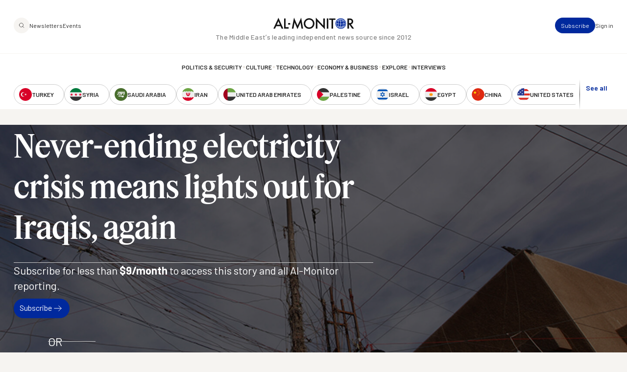

--- FILE ---
content_type: text/html; charset=UTF-8
request_url: https://www.al-monitor.com/originals/2015/07/iraq-electricity-crisis-power-outages-daily-need-economy.html
body_size: 16620
content:
<!DOCTYPE html>
<html lang="en" dir="ltr" prefix="og: https://ogp.me/ns#">
  <head>
    <meta charset="utf-8" />
<style>/* @see https://github.com/aFarkas/lazysizes#broken-image-symbol */.js img.lazyload:not([src]) { visibility: hidden; }/* @see https://github.com/aFarkas/lazysizes#automatically-setting-the-sizes-attribute */.js img.lazyloaded[data-sizes=auto] { display: block; width: 100%; }/* Transition effect. */.js .lazyload, .js .lazyloading { opacity: 0; }.js .lazyloaded { opacity: 1; -webkit-transition: opacity 2000ms; transition: opacity 2000ms; }</style>
<meta name="description" content="Power outages have become a commonplace happening in Iraq, where people now depend on more than one source to substitute for the government’s poor services." />
<link rel="canonical" href="https://www.al-monitor.com/originals/2015/07/iraq-electricity-crisis-power-outages-daily-need-economy.html" />
<link rel="icon" href="/themes/custom/alm/icons/favicon.ico" />
<link rel="mask-icon" href="/themes/custom/alm/icons/globe.svg" />
<link rel="icon" sizes="16x16" href="/themes/custom/alm/icons/apple-touch-icon-16x16.png" />
<link rel="icon" sizes="32x32" href="/themes/custom/alm/icons/apple-touch-icon-32x32.png" />
<link rel="icon" sizes="96x96" href="/themes/custom/alm/icons/apple-touch-icon-96x96.png" />
<link rel="icon" sizes="192x192" href="/themes/custom/alm/icons/apple-touch-icon-192x192.png" />
<link rel="apple-touch-icon" href="/themes/custom/alm/icons/apple-touch-icon-60x60.png" />
<link rel="apple-touch-icon" sizes="72x72" href="/themes/custom/alm/icons/apple-touch-icon-72x72.png" />
<link rel="apple-touch-icon" sizes="76x76" href="/themes/custom/alm/icons/apple-touch-icon-76x76.png" />
<link rel="apple-touch-icon" sizes="114x114" href="/themes/custom/alm/icons/apple-touch-icon-114x114.png" />
<link rel="apple-touch-icon" sizes="120x120" href="/themes/custom/alm/icons/apple-touch-icon-120x120.png" />
<link rel="apple-touch-icon" sizes="144x144" href="/themes/custom/alm/icons/apple-touch-icon-144x144.png" />
<link rel="apple-touch-icon" sizes="152x152" href="/themes/custom/alm/icons/apple-touch-icon-152x152.png" />
<link rel="apple-touch-icon" sizes="180x180" href="/themes/custom/alm/icons/apple-touch-icon-180x180.png" />
<link rel="apple-touch-icon-precomposed" href="/themes/custom/alm/icons/apple-touch-icon-57x57.png" />
<link rel="apple-touch-icon-precomposed" sizes="72x72" href="/themes/custom/alm/icons/apple-touch-icon-72x72.png" />
<link rel="apple-touch-icon-precomposed" sizes="76x76" href="/themes/custom/alm/icons/apple-touch-icon-76x76.png" />
<link rel="apple-touch-icon-precomposed" sizes="114x114" href="/themes/custom/alm/icons/apple-touch-icon-114x114.png" />
<link rel="apple-touch-icon-precomposed" sizes="120x120" href="/themes/custom/alm/icons/apple-touch-icon-120x120.png" />
<link rel="apple-touch-icon-precomposed" sizes="144x144" href="/themes/custom/alm/icons/apple-touch-icon-144x144.png" />
<link rel="apple-touch-icon-precomposed" sizes="152x152" href="/themes/custom/alm/icons/apple-touch-icon-152x152.png" />
<link rel="apple-touch-icon-precomposed" sizes="180x180" href="/themes/custom/alm/icons/apple-touch-icon-180x180.png" />
<meta property="og:site_name" content="AL-Monitor: The Middle Eastʼs leading independent news source since 2012" />
<meta property="og:type" content="article" />
<meta property="og:url" content="https://www.al-monitor.com/originals/2015/07/iraq-electricity-crisis-power-outages-daily-need-economy.html" />
<meta property="og:title" content="Never-ending electricity crisis means lights out for Iraqis, again" />
<meta property="og:description" content="Power outages have become a commonplace happening in Iraq, where people now depend on more than one source to substitute for the government’s poor services." />
<meta property="og:image" content="https://www.al-monitor.com/sites/default/files/styles/social_media_share/public/almpics/2015/07/RTR2V8E0.jpg/RTR2V8E0.jpg?h=f7822858&amp;itok=bGDbrzi9" />
<meta property="og:image:width" content="1200" />
<meta property="og:image:height" content="628" />
<meta property="og:image:alt" content="An electrician uses an Avometer to check wires connected to his local generator on a street in Baghdad, December 13, 2011. Iraq&#039;s financial system is slowly embracing the free market after years of tight control under Saddam; a fledging stock market is attracting foreign money while the banking and telecommunications industries are growing rapidly. But the national grid provides only a few hours of intermittent power a day, forcing Iraqis to live off noisy diesel-fueled generators. Picture taken December 13, 2011. To match Feature IRAQ-WITHDRAWAL/OIL REUTERS/Saad Shalash (IRAQ - Tags: ENERGY BUSINESS POLITICS) - RTR2V8E0" />
<meta name="twitter:card" content="summary_large_image" />
<meta name="twitter:title" content="Never-ending electricity crisis means lights out for Iraqis, again" />
<meta name="twitter:site" content="@AlMonitor" />
<meta name="twitter:description" content="Power outages have become a commonplace happening in Iraq, where people now depend on more than one source to substitute for the government’s poor services." />
<meta name="twitter:site:id" content="290061912" />
<meta name="twitter:image:alt" content="An electrician uses an Avometer to check wires connected to his local generator on a street in Baghdad, Dec. 13, 2011." />
<meta name="twitter:image" content="https://www.al-monitor.com/sites/default/files/styles/social_media_share/public/almpics/2015/07/RTR2V8E0.jpg/RTR2V8E0.jpg?h=f7822858&amp;itok=bGDbrzi9" />
<meta name="Generator" content="Drupal 10 (https://www.drupal.org)" />
<meta name="MobileOptimized" content="width" />
<meta name="HandheldFriendly" content="true" />
<meta name="viewport" content="width=device-width, initial-scale=1.0" />
<script type="application/ld+json">{
    "@context": "https://schema.org",
    "@graph": [
        {
            "@type": "NewsArticle",
            "headline": "Never-ending electricity crisis means lights out for Iraqis, again",
            "name": "Never-ending electricity crisis means lights out for Iraqis, again",
            "description": "Power outages have become a commonplace happening in Iraq, where people now depend on more than one source to substitute for the government’s poor services.",
            "image": {
                "@type": "ImageObject",
                "representativeOfPage": "True",
                "url": "https://www.al-monitor.com/sites/default/files/styles/social_media_share/public/almpics/2015/07/RTR2V8E0.jpg/RTR2V8E0.jpg?h=f7822858\u0026itok=bGDbrzi9",
                "width": "1200",
                "height": "628"
            },
            "datePublished": "2015-07-13T11:41:04-0400",
            "dateModified": "2021-03-02T11:24:24-0500",
            "isAccessibleForFree": "True",
            "author": {
                "@type": "Person",
                "@id": "https://www.al-monitor.com/authors/wassim-bassem.html",
                "name": "Wassim Bassem",
                "url": "https://www.al-monitor.com/authors/wassim-bassem.html",
                "logo": {
                    "@type": "ImageObject",
                    "representativeOfPage": "False",
                    "url": "https://www.al-monitor.com/themes/custom/alm/images/schema-logo.png",
                    "width": "412",
                    "height": "60"
                }
            },
            "publisher": {
                "@type": "Organization",
                "@id": "https://www.al-monitor.com/",
                "name": "AL-Monitor: The Middle Eastʼs leading independent news source since 2012",
                "url": "https://www.al-monitor.com/",
                "logo": {
                    "@type": "ImageObject",
                    "representativeOfPage": "False",
                    "url": "https://www.al-monitor.com/themes/custom/alm/images/schema-logo.png",
                    "width": "412",
                    "height": "60"
                }
            },
            "mainEntityOfPage": "https://www.al-monitor.com/"
        }
    ]
}</script>
<meta name="apple-itunes-app" content="app-id=6478243264" />
<link rel="alternate" hreflang="en" href="https://www.al-monitor.com/originals/2015/07/iraq-electricity-crisis-power-outages-daily-need-economy.html" />
<link rel="alternate" hreflang="ar" href="https://www.al-monitor.com/ar/contents/articles/originals/2015/07/iraq-electricity-crisis-power-outages-daily-need-economy.html" />

    <title>Never-ending electricity crisis means lights out for Iraqis, again - AL-Monitor: The Middle Eastʼs leading independent news source since 2012</title>
    <link rel="stylesheet" media="all" href="/sites/default/files/css/css_s_BipbQhPu1lUUt0o3z6w6pyOD0P4e-PYGa3C8LZW1Q.css?delta=0&amp;language=en&amp;theme=alm&amp;include=eJw9jEEOwzAIBD9kmSdZOMYRDTEV0Db-fd0echnNaqRFOaHrCE-4bBetKKlSBFmh66lOrXSWNR12GmQrbwc1DrWC26bWWAfclrutNxotdcEdfsjC4yj4wCv59KATKjqlUPTgPkG4GtpMb6aPw5_51PYS-gLgKz1A" />
<link rel="stylesheet" media="all" href="https://fonts.googleapis.com/css2?family=Barlow:ital,wght@0,400;0,500;0,600;0,700;1,400;1,500;1,600;1,700&amp;display=fallback" />
<link rel="stylesheet" media="all" href="/sites/default/files/css/css_qeSbe1IIDOVMeEi_WNzTV5JsQXMOoCmxcSRPKhksz0I.css?delta=2&amp;language=en&amp;theme=alm&amp;include=eJw9jEEOwzAIBD9kmSdZOMYRDTEV0Db-fd0echnNaqRFOaHrCE-4bBetKKlSBFmh66lOrXSWNR12GmQrbwc1DrWC26bWWAfclrutNxotdcEdfsjC4yj4wCv59KATKjqlUPTgPkG4GtpMb6aPw5_51PYS-gLgKz1A" />

    
    <!-- Google Tag Manager -->
    <script>(function(w,d,s,l,i){w[l]=w[l]||[];w[l].push({'gtm.start':
    new Date().getTime(),event:'gtm.js'});var f=d.getElementsByTagName(s)[0],
    j=d.createElement(s),dl=l!='dataLayer'?'&l='+l:'';j.async=true;j.src=
    'https://www.googletagmanager.com/gtm.js?id='+i+dl;f.parentNode.insertBefore(j,f);
    })(window,document,'script','dataLayer','GTM-PNJ4B4R');</script>
    <!-- End Google Tag Manager -->

    <script type="text/javascript" async>function r(e){/in/.test(document.readyState)?setTimeout("r("+e+")",9):e()}function callback(e){console.log("reply",e)}r(function(){var e=new XMLHttpRequest;e.onreadystatechange=function(){4==e.readyState&&200==e.status&&callback(e.responseText)};var t=window.location.href;e.open("POST","https://ipapi.optiryte.com/api/IP?Token=YOUR_TRACKING_CODE",!0),e.setRequestHeader("content-type","application/x-www-form-urlencoded"),e.send(t)});</script>

    <!-- Facebook Pixel Code -->
    <script>
    !function(f,b,e,v,n,t,s)
    {if(f.fbq)return;n=f.fbq=function(){n.callMethod?
    n.callMethod.apply(n,arguments):n.queue.push(arguments)};
    if(!f._fbq)f._fbq=n;n.push=n;n.loaded=!0;n.version='2.0';
    n.queue=[];t=b.createElement(e);t.async=!0;
    t.src=v;s=b.getElementsByTagName(e)[0];
    s.parentNode.insertBefore(t,s)}(window,document,'script','https://connect.facebook.net/en_US/fbevents.js');
    fbq('init', '966621336700630');
    fbq('track', 'PageView');
    // Circlebrain
    fbq('init', '1569525037283060');
    fbq('track', 'PageView');
    </script>
    <!-- End Facebook Pixel Code -->

    <!-- Twitter universal website tag code -->
    <script>
    !function(e,t,n,s,u,a){e.twq||(s=e.twq=function(){s.exe?s.exe.apply(s,arguments):s.queue.push(arguments);
    },s.version='1.1',s.queue=[],u=t.createElement(n),u.async=!0,u.src='//static.ads-twitter.com/uwt.js',
    a=t.getElementsByTagName(n)[0],a.parentNode.insertBefore(u,a))}(window,document,'script');
    // Insert Twitter Pixel ID and Standard Event data below
    twq('init','nxhis');
    twq('track','PageView');
    </script>
    <!-- End Twitter universal website tag code -->
    <!-- Hotjar Tracking Code for Al Monitor via Cerebral -->
    <script>
      (function(h,o,t,j,a,r){
        h.hj=h.hj||function(){(h.hj.q=h.hj.q||[]).push(arguments)};
        h._hjSettings={hjid:6399446,hjsv:6};
        a=o.getElementsByTagName('head')[0];
        r=o.createElement('script');r.async=1;
        r.src=t+h._hjSettings.hjid+j+h._hjSettings.hjsv;
        a.appendChild(r);
      })(window,document,'https://static.hotjar.com/c/hotjar-','.js?sv=');
    </script>
  </head>
  <body class="alias--originals-2015-07-iraq-electricity-crisis-power-outages-daily-need-economyhtml nodetype--article logged-out fixed-header">
    <!-- Google Tag Manager (noscript) -->
    <noscript><iframe src="https://www.googletagmanager.com/ns.html?id=GTM-PNJ4B4R"
    height="0" width="0" style="display:none;visibility:hidden"></iframe></noscript>
    <!-- End Google Tag Manager (noscript) -->

    <!-- Facebook Pixel Code -->
    <noscript><img height="1" width="1"  src="https://www.facebook.com/tr?id=966621336700630&ev=PageView&noscript=1"/></noscript>
    <!-- Facebook Pixel Code -->

    <!-- Circlebrain Facebook Pixel Code -->
    <noscript><img height="1" width="1" style="display:none"
    src="https://www.facebook.com/tr?id=1569525037283060&ev=PageView&noscript=1"
    /></noscript>

        <a href="#main-content" class="visually-hidden focusable">
      Skip to main content
    </a>
    
      <div class="dialog-off-canvas-main-canvas" data-off-canvas-main-canvas>
    



<div  class="layout-container" data-overlay-visible="false">
  <div class="alm-overlay"></div>
            

<header id="header"  class="header header--fixed">
  <div  class="header__inner">

    <div  class="header__primary">
      <div  class="header__primary_content">
        <div  class="header__search_nav">
                      <a href="#" id="toggle-expand" class="toggle-expand">

                

<svg  class="toggle-expand__icon"

  
  
  >
      <use xlink:href="/themes/custom/alm/dist/icons.svg?v1.7#discover"></use>
</svg>

                

<svg  class="toggle-expand-dark__icon"

  
  
  >
      <use xlink:href="/themes/custom/alm/dist/icons.svg?v1.7#discover-dark"></use>
</svg>
            </a>
            <div  class="header__search_links">
              <a href="/explore" class="button--tertiary explore-search" title="Search and explore Al-Monitor">
                <span class="icon">
                  <img class="default" src= "/themes/custom/alm/images/icons/magnifiying-glass.svg" aria-hidden="true" alt="search icon"/>
                  <img class="on-hover u-display--none" src= "/themes/custom/alm/images/icons/magnifiying-glass-white.svg" aria-hidden="true" alt="search icon"/>
                </span>
              </a>
              <a href="/newsletter/subscribe" class="button button--bare button--xsmall">Newsletters</a>
              <a href="/events" class="button button--bare button--xsmall">Events</a>
            </div>
                  </div>
        <div  class="header__branding">
                      

<a
   class="logo-link"
    href="/"
>
      

  
<img
   class="logo__image"
      src="/themes/custom/alm/images/logo.svg"
      alt="Logo"
    />
    

  
<img
   class="logo_dark__image"
      src="/themes/custom/alm/images/logo-dark.svg"
      alt="Logo"
    />
  </a>
                  </div>

        <div  class="header__user_tools">

                      <div  class="header__user_tools_links">
                

<div class="user-menu--container">
  



    
                          
    

  
<ul  class="user-menu" id="user-menu">
              



<li  class="item">
                <a href="/pro/subscribe" class="user-menu__link button button--primary button--xsmall" data-drupal-link-system-path="pro/subscribe">Subscribe</a>
          </li>
            



<li  class="item">
                <a href="/user/login?current=/originals/2015/07/iraq-electricity-crisis-power-outages-daily-need-economy.html" class="user-menu__link button button--bare button--xsmall" data-drupal-link-system-path="user/login">Sign in</a>
          </li>
      </ul>
  
</div>

            </div>
                  </div>
      </div>
    </div>

    <div  class="header__middle">
      <div  class="header__middle_content">
                  
<h5  class="h5 h5--site-slogan">
      The Middle Eastʼs leading independent news source since 2012
  </h5>
              </div>
    </div>

    <div  class="header__secondary">
      <div  class="header__menu">
          



<div  class="auxiliary-menu auxiliary-menu--header auxiliary-menu--before">
      <button class="button button--bare button--close">
      

<svg  class="icon"

  
  
  >
      <use xlink:href="/themes/custom/alm/dist/icons.svg?v1.7#close"></use>
</svg>
      <span class="visually-hidden">Close Menu</span>
    </button>
    <div  data-bef-auto-submit-full-form="" data-bef-auto-submit="" data-bef-auto-submit-delay="500" data-bef-auto-submit-minimum-length="3" data-drupal-selector="views-exposed-form-search-page-1" class="block views-exposed-form bef-exposed-form">
  
      <h2 class="h2">Search</h2>
    
      <form action="/search" method="get" id="views-exposed-form-search-page-1" accept-charset="UTF-8">
  <div  action="/search" method="get" id="views-exposed-form-search-page-1" accept-charset="UTF-8" class="placeholder-icon">
    <svg width="33" height="33" viewBox="0 0 33 33" fill="none" xmlns="http://www.w3.org/2000/svg">
  <path d="M26.3402 25.7728L21.3402 20.7728M7.00684 14.7728C7.00684 10.1704 10.7378 6.43945 15.3402 6.43945C19.9425 6.43945 23.6735 10.1704 23.6735 14.7728C23.6735 19.3752 19.9425 23.1061 15.3402 23.1061C10.7378 23.1061 7.00684 19.3752 7.00684 14.7728Z" stroke="#242424" stroke-width="1.5" stroke-linecap="round" stroke-linejoin="round"/>
</svg>
  </div>
  <div class="js-form-item form-item">
      
        <input placeholder="Keywords, topics and authors" data-drupal-selector="edit-text" type="text" id="edit-text" name="text" value="" size="30" maxlength="128" class="form-text form-item__textfield" />

        </div>
<div data-drupal-selector="edit-actions" class="form-actions js-form-wrapper form-wrapper" id="edit-actions--2">
<button data-bef-auto-submit-click="" class="js-hide button js-form-submit form-submit search-submit-button button--imaged input-button-converted" data-drupal-selector="edit-submit-search" type="submit" id="edit-submit-search" value="Search">
  <span class="icon"><?xml version="1.0" encoding="UTF-8"?>
<svg id="Layer_1" data-name="Layer 1" xmlns="http://www.w3.org/2000/svg" version="1.1" viewBox="0 0 33 33">
  <defs>
    <style>
      .cls-1 {
        fill: none;
        stroke: #fff;
        stroke-linecap: round;
        stroke-linejoin: round;
        stroke-width: 1.5px;
      }
    </style>
  </defs>
  <path class="cls-1" d="M26.3,25.8l-5-5M7,14.8c0-4.6,3.7-8.3,8.3-8.3s8.3,3.7,8.3,8.3-3.7,8.3-8.3,8.3-8.3-3.7-8.3-8.3Z"/>
</svg></span>
  <span class="text u-visually-hidden"> Search </span>
</button>
</div>


</form>

  </div>

  </div>
  
<nav role="navigation" aria-labelledby="block-alm-main-menu-menu" id="block-alm-main-menu">
            
  <h2 class="visually-hidden" id="block-alm-main-menu-menu">Main navigation</h2>
  

        

<nav>
  <div id="main-nav" class="main-nav">
    <div class="main-nav--newsletters">
      <a href="/newsletter/subscribe"><img src="/themes/custom/alm/images/newsletters.png" alt="Newsletters" /></a>
    </div>
    



    
                          
    


<ul  class="main-menu">
              



<li  class="item">
                <a href="/politics-security" class="main-menu__link " data-drupal-link-system-path="taxonomy/term/8960">Politics &amp; Security</a>
          </li>
  
<li  class="item item--separator">
        

<svg  class="icon"

  
  
  >
      <use xlink:href="/themes/custom/alm/dist/icons.svg?v1.7#menu-separator"></use>
</svg>
    </li>
            



<li  class="item">
                <a href="/culture" class="main-menu__link " data-drupal-link-system-path="taxonomy/term/8961">Culture</a>
          </li>
  
<li  class="item item--separator">
        

<svg  class="icon"

  
  
  >
      <use xlink:href="/themes/custom/alm/dist/icons.svg?v1.7#menu-separator"></use>
</svg>
    </li>
            



<li  class="item">
                <a href="/technology" class="main-menu__link " data-drupal-link-system-path="taxonomy/term/8962">Technology</a>
          </li>
  
<li  class="item item--separator">
        

<svg  class="icon"

  
  
  >
      <use xlink:href="/themes/custom/alm/dist/icons.svg?v1.7#menu-separator"></use>
</svg>
    </li>
            



<li  class="item">
                <a href="/economy-business" class="main-menu__link " data-drupal-link-system-path="taxonomy/term/8963">Economy &amp; Business</a>
          </li>
  
<li  class="item item--separator">
        

<svg  class="icon"

  
  
  >
      <use xlink:href="/themes/custom/alm/dist/icons.svg?v1.7#menu-separator"></use>
</svg>
    </li>
            



<li  class="item">
                <a href="/explore" class="main-menu__link " data-drupal-link-system-path="explore">Explore</a>
          </li>
  
<li  class="item item--separator">
        

<svg  class="icon"

  
  
  >
      <use xlink:href="/themes/custom/alm/dist/icons.svg?v1.7#menu-separator"></use>
</svg>
    </li>
            



<li  class="item">
                <a href="/interviews" class="main-menu__link " data-drupal-link-system-path="interviews">Interviews</a>
          </li>
  
<li  class="item item--separator">
        

<svg  class="icon"

  
  
  >
      <use xlink:href="/themes/custom/alm/dist/icons.svg?v1.7#menu-separator"></use>
</svg>
    </li>
            



<li  class="item">
                <a href="/explore" class="main-menu__link " data-drupal-link-system-path="explore">Explore</a>
          </li>
  
<li  class="item item--separator">
        

<svg  class="icon"

  
  
  >
      <use xlink:href="/themes/custom/alm/dist/icons.svg?v1.7#menu-separator"></use>
</svg>
    </li>
            



<li  class="item">
                <a href="/events" class="main-menu__link " data-drupal-link-system-path="events">Events</a>
          </li>
  
<li  class="item item--separator">
        

<svg  class="icon"

  
  
  >
      <use xlink:href="/themes/custom/alm/dist/icons.svg?v1.7#menu-separator"></use>
</svg>
    </li>
            



<li  class="item">
                <a href="/authors" class="main-menu__link " data-drupal-link-system-path="authors">Journalists</a>
          </li>
      </ul>
  
  </div>
</nav>

  </nav>
<nav role="navigation" aria-labelledby="block-alm-secondarynavigation-menu" id="block-alm-secondarynavigation">
            
  <h2 class="visually-hidden" id="block-alm-secondarynavigation-menu">Secondary Navigation</h2>
  

        

<nav class="secondary-nav__wrapper" data-with-expander="true">
  <div id="secondary-nav" class="secondary-nav">
    



    
                          
    


<ul  class="secondary-menu">
              



<li  class="item">
                    

  
<a
   class="country country--with-icon"
    href="/turkey"
>
            

<svg  class="icon icon--country"

  
  
  >
      <use xlink:href="/themes/custom/alm/dist/icons.svg?v1.7#turkey"></use>
</svg>
  
      <div class="country--name">Turkey</div>
    </a>
          </li>
            



<li  class="item">
                    

  
<a
   class="country country--with-icon"
    href="/syria"
>
            

<svg  class="icon icon--country"

  
  
  >
      <use xlink:href="/themes/custom/alm/dist/icons.svg?v1.7#syria"></use>
</svg>
  
      <div class="country--name">Syria</div>
    </a>
          </li>
            



<li  class="item">
                    

  
<a
   class="country country--with-icon"
    href="/saudi-arabia"
>
            

<svg  class="icon icon--country"

  
  
  >
      <use xlink:href="/themes/custom/alm/dist/icons.svg?v1.7#saudi-arabia"></use>
</svg>
  
      <div class="country--name">Saudi Arabia</div>
    </a>
          </li>
            



<li  class="item">
                    

  
<a
   class="country country--with-icon"
    href="/iran"
>
            

<svg  class="icon icon--country"

  
  
  >
      <use xlink:href="/themes/custom/alm/dist/icons.svg?v1.7#iran"></use>
</svg>
  
      <div class="country--name">Iran</div>
    </a>
          </li>
            



<li  class="item">
                    

  
<a
   class="country country--with-icon"
    href="/united-arab-emirates"
>
            

<svg  class="icon icon--country"

  
  
  >
      <use xlink:href="/themes/custom/alm/dist/icons.svg?v1.7#united-arab-emirates"></use>
</svg>
  
      <div class="country--name">United Arab Emirates</div>
    </a>
          </li>
            



<li  class="item">
                    

  
<a
   class="country country--with-icon"
    href="/palestine"
>
            

<svg  class="icon icon--country"

  
  
  >
      <use xlink:href="/themes/custom/alm/dist/icons.svg?v1.7#palestine"></use>
</svg>
  
      <div class="country--name">Palestine</div>
    </a>
          </li>
            



<li  class="item">
                    

  
<a
   class="country country--with-icon"
    href="/israel"
>
            

<svg  class="icon icon--country"

  
  
  >
      <use xlink:href="/themes/custom/alm/dist/icons.svg?v1.7#israel"></use>
</svg>
  
      <div class="country--name">Israel</div>
    </a>
          </li>
            



<li  class="item">
                    

  
<a
   class="country country--with-icon"
    href="/egypt"
>
            

<svg  class="icon icon--country"

  
  
  >
      <use xlink:href="/themes/custom/alm/dist/icons.svg?v1.7#egypt"></use>
</svg>
  
      <div class="country--name">Egypt</div>
    </a>
          </li>
            



<li  class="item">
                    

  
<a
   class="country country--with-icon"
    href="/china"
>
            

<svg  class="icon icon--country"

  
  
  >
      <use xlink:href="/themes/custom/alm/dist/icons.svg?v1.7#china"></use>
</svg>
  
      <div class="country--name">China</div>
    </a>
          </li>
            



<li  class="item">
                    

  
<a
   class="country country--with-icon"
    href="/united-states"
>
            

<svg  class="icon icon--country"

  
  
  >
      <use xlink:href="/themes/custom/alm/dist/icons.svg?v1.7#united-states"></use>
</svg>
  
      <div class="country--name">United States</div>
    </a>
          </li>
            



<li  class="item">
                    

  
<a
   class="country country--with-icon"
    href="/russia"
>
            

<svg  class="icon icon--country"

  
  
  >
      <use xlink:href="/themes/custom/alm/dist/icons.svg?v1.7#russia"></use>
</svg>
  
      <div class="country--name">Russia</div>
    </a>
          </li>
            



<li  class="item">
                    

  
<a
   class="country country--with-icon"
    href="/qatar"
>
            

<svg  class="icon icon--country"

  
  
  >
      <use xlink:href="/themes/custom/alm/dist/icons.svg?v1.7#qatar"></use>
</svg>
  
      <div class="country--name">Qatar</div>
    </a>
          </li>
            



<li  class="item">
                    

  
<a
   class="country country--with-icon"
    href="/lebanon"
>
            

<svg  class="icon icon--country"

  
  
  >
      <use xlink:href="/themes/custom/alm/dist/icons.svg?v1.7#lebanon"></use>
</svg>
  
      <div class="country--name">Lebanon</div>
    </a>
          </li>
            



<li  class="item">
                    

  
<a
   class="country country--with-icon"
    href="/oman"
>
            

<svg  class="icon icon--country"

  
  
  >
      <use xlink:href="/themes/custom/alm/dist/icons.svg?v1.7#oman"></use>
</svg>
  
      <div class="country--name">Oman</div>
    </a>
          </li>
            



<li  class="item">
                    

  
<a
   class="country country--with-icon"
    href="/iraq"
>
            

<svg  class="icon icon--country"

  
  
  >
      <use xlink:href="/themes/custom/alm/dist/icons.svg?v1.7#iraq"></use>
</svg>
  
      <div class="country--name">Iraq</div>
    </a>
          </li>
            



<li  class="item">
                    

  
<a
   class="country country--with-icon"
    href="/jordan"
>
            

<svg  class="icon icon--country"

  
  
  >
      <use xlink:href="/themes/custom/alm/dist/icons.svg?v1.7#jordan"></use>
</svg>
  
      <div class="country--name">Jordan</div>
    </a>
          </li>
            



<li  class="item">
                    

  
<a
   class="country country--with-icon"
    href="/algeria"
>
            

<svg  class="icon icon--country"

  
  
  >
      <use xlink:href="/themes/custom/alm/dist/icons.svg?v1.7#algeria"></use>
</svg>
  
      <div class="country--name">Algeria</div>
    </a>
          </li>
            



<li  class="item">
                    

  
<a
   class="country country--with-icon"
    href="/bahrain"
>
            

<svg  class="icon icon--country"

  
  
  >
      <use xlink:href="/themes/custom/alm/dist/icons.svg?v1.7#bahrain"></use>
</svg>
  
      <div class="country--name">Bahrain</div>
    </a>
          </li>
            



<li  class="item">
                    

  
<a
   class="country country--with-icon"
    href="/kuwait"
>
            

<svg  class="icon icon--country"

  
  
  >
      <use xlink:href="/themes/custom/alm/dist/icons.svg?v1.7#kuwait"></use>
</svg>
  
      <div class="country--name">Kuwait</div>
    </a>
          </li>
            



<li  class="item">
                    

  
<a
   class="country country--with-icon"
    href="/libya"
>
            

<svg  class="icon icon--country"

  
  
  >
      <use xlink:href="/themes/custom/alm/dist/icons.svg?v1.7#libya"></use>
</svg>
  
      <div class="country--name">Libya</div>
    </a>
          </li>
            



<li  class="item">
                    

  
<a
   class="country country--with-icon"
    href="/morocco"
>
            

<svg  class="icon icon--country"

  
  
  >
      <use xlink:href="/themes/custom/alm/dist/icons.svg?v1.7#morocco"></use>
</svg>
  
      <div class="country--name">Morocco</div>
    </a>
          </li>
            



<li  class="item">
                    

  
<a
   class="country country--with-icon"
    href="/sudan"
>
            

<svg  class="icon icon--country"

  
  
  >
      <use xlink:href="/themes/custom/alm/dist/icons.svg?v1.7#sudan"></use>
</svg>
  
      <div class="country--name">Sudan</div>
    </a>
          </li>
            



<li  class="item">
                    

  
<a
   class="country country--with-icon"
    href="/tunisia"
>
            

<svg  class="icon icon--country"

  
  
  >
      <use xlink:href="/themes/custom/alm/dist/icons.svg?v1.7#tunisia"></use>
</svg>
  
      <div class="country--name">Tunisia</div>
    </a>
          </li>
            



<li  class="item">
                    

  
<a
   class="country country--with-icon"
    href="/yemen"
>
            

<svg  class="icon icon--country"

  
  
  >
      <use xlink:href="/themes/custom/alm/dist/icons.svg?v1.7#yemen"></use>
</svg>
  
      <div class="country--name">Yemen</div>
    </a>
          </li>
            



<li  class="item">
                    

  
<a
   class="country country--with-icon"
    href="/somalia"
>
            

<svg  class="icon icon--country"

  
  
  >
      <use xlink:href="/themes/custom/alm/dist/icons.svg?v1.7#somalia"></use>
</svg>
  
      <div class="country--name">Somalia</div>
    </a>
          </li>
      </ul>
  
  </div>
      <div class="expander">
      <button class="expander__button button button--alt button--border-thin button--small u-font-weight--semiBold" aria-expanded="false" aria-controls="secondary-nav" aria-label="show all acountries">
        See all
      </button>
    </div>
  </nav>

  </nav>

      </div>
    </div>

  </div>
</header>

            
    
    
    <div  class="main">
    <a id="main-content" tabindex="-1"></a>        <main role="main"  class="main-content">
            <div>
    <div  id="block-alm-content" class="block">
  
    
      





<article  class="node node--view-mode-full node--type-article node--full-page-paywall" data-entitled='false' data-paywalled='true'>
          <div  class="node__preview node__preview--header">
    <div  class="node__hero">
          
<figure
   class="figure"
>
              
            <div class="field field--name-field-image field--type-entity-reference field--label-hidden field__item"><div class="media media--type-image media--view-mode-article-hero">
  
      
            <div>  

  
<picture
   loading="lazy" data-lazy="1 article_hero_medium 17358" width="1280" height="720" class="image"
>
          <!--[if IE 9]><video style="display: none;"><![endif]-->
          <source srcset="/sites/default/files/styles/article_hero_large/public/almpics/2015/07/RTR2V8E0.jpg/RTR2V8E0.jpg?h=f7822858&amp;itok=AlaHpkL2 1x" media="all and (min-width: 1280px)" type="image/jpeg" width="1440" height="810"/>
          <source srcset="/sites/default/files/styles/article_hero_medium/public/almpics/2015/07/RTR2V8E0.jpg/RTR2V8E0.jpg?h=f7822858&amp;itok=Rbc61LTR 1x" media="all and (min-width: 720px)" type="image/jpeg" width="1280" height="720"/>
          <source srcset="/sites/default/files/styles/article_hero_small/public/almpics/2015/07/RTR2V8E0.jpg/RTR2V8E0.jpg?h=f7822858&amp;itok=y3LF7olC 1x" media="all and (max-width: 719px)" type="image/jpeg" width="720" height="405"/>
        <!--[if IE 9]></video><![endif]-->
      
<img
   class="image"
      src="/sites/default/files/styles/article_hero_medium/public/almpics/2015/07/RTR2V8E0.jpg/RTR2V8E0.jpg?h=f7822858&amp;itok=Rbc61LTR"
      alt="An electrician uses an Avometer to check wires connected to his local generator on a street in Baghdad, December 13, 2011. Iraq&#039;s financial system is slowly embracing the free market after years of tight control under Saddam; a fledging stock market is attracting foreign money while the banking and telecommunications industries are growing rapidly. But the national grid provides only a few hours of intermittent power a day, forcing Iraqis to live off noisy diesel-fueled generators. Picture taken December 13"
        title="IRAQ-WITHDRAWAL/OIL"
  />
</picture>

</div>
      
  </div>
</div>
      
        
        
  </figure>
    
      </div>
    <div  class="node__content">
      <div  class="node__header">
        
        
<h1  class="heading">
      <span>Never-ending electricity crisis means lights out for Iraqis, again</span>

  </h1>
        
      </div>
      <div  class="node__paywall-cta">
                              <h2 class='heading section-title--l u-font-weight--normal'>Subscribe for less than <span class="u-font-weight--bold">$9/month</span> to access this story and all Al-Monitor reporting.</h2>
                          <div class="subscribe-btn">
                <a class='button' href='/subscribe'>Subscribe <img src="/themes/custom/alm/images/icons/arrow-right.svg" alt=""/></a>
              </div>
                                      <p class="u-with-hr-spacer-double-sided body--l u-font-family--sans">OR</p>
              <p class='body--m'>Create an account for a <strong>7-day trial</strong> to access this article and all of AL-Monitor.</p>

                              <form class="pro-subscribe-email-form" data-drupal-selector="pro-subscribe-email-form" action="/originals/2015/07/iraq-electricity-crisis-power-outages-daily-need-economy.html" method="post" id="pro-subscribe-email-form" accept-charset="UTF-8">
  <div class="js-form-item form-item">
        <input placeholder="Enter your email" class="form-item__textfield--transparent form-email form-item__textfield" data-drupal-selector="edit-email" type="email" id="edit-email" name="email" value="" size="60" maxlength="254" />

        </div>
<input class="button--secondary button--border-thin button js-form-submit form-submit form-item__textfield" data-drupal-selector="edit-submit" type="submit" id="edit-submit" name="op" value="Continue" />
<input autocomplete="off" data-drupal-selector="form-upr4ogdy5f5w6hoosxgnq-hwsu9fefq39tj1quthqno" type="hidden" name="form_build_id" value="form-UPR4ogDY5F5W6hoOSxGnq_hwSu9FEfQ39Tj1QUthqno" class="form-item__textfield" />
<input data-drupal-selector="edit-pro-subscribe-email-form" type="hidden" name="form_id" value="pro_subscribe_email_form" class="form-item__textfield" />

</form>

                            <small class="u-font-family--sans">By entering your email, you agree to receive ALM's daily newsletter and occasional marketing messages.</small>
                                  

          
                        </div>
    </div>
  </div>
</article>

  





  
    <section   class="section section--in-house-reasons section--full-width">
    <div  class="section--content section--content--full-width">
          <div  class="in-house-reasons__why-alm">
        

<div  class="split-50-50 split-50-50--in-house-reasons split-50-50--show-divider u-border--sm">
    <div  class="split-50-50__region split-50-50__region--first">
                <div  class="split-50-50__ctaSubscribe">
              <div  class="split-50-50__heading">
                
<h2  class="heading h3">
      Why AL-Monitor?
  </h2>
              </div>
              <div  class="split-50-50__ctaBody">
                
<p  class="split-50-50__paragraph body--l">
      AL-Monitor is an award-winning media outlet covering the Middle East, valued for its independence, diversity and analysis. It is read widely by US, international and Middle East decision makers at the highest levels, as well as by media, thought and business leaders and academia.
  </p>
              </div>
            </div>
            </div>

          
    <div  class="split-50-50__region split-50-50__region--second">
                <div  class="in-house-reasons__logos">
              

<div  class="logoBanner">
        <div  class="logoBanner__heading">
      
<h3  class="heading h6">
      Read by
  </h3>
    </div>
  
    <div  class="logoBanner__logos">
          
<img
   class="image"
      src="/themes/custom/alm/images/logo-third-party/logo-white-house.svg"
      alt="White House logo"
    />
          
<img
   class="image"
      src="/themes/custom/alm/images/logo-third-party/logo-eu.svg"
      alt="European Union logo"
    />
          
<img
   class="image"
      src="/themes/custom/alm/images/logo-third-party/logo-un.svg"
      alt="United Nations logo"
    />
          
<img
   class="image"
      src="/themes/custom/alm/images/logo-third-party/logo-nato.svg"
      alt="NATO logo"
    />
          
<img
   class="image"
      src="/themes/custom/alm/images/logo-third-party/logo-fco.svg"
      alt="Foreign &amp; Commonwealth Office logo"
    />
          
<img
   class="image"
      src="/themes/custom/alm/images/logo-third-party/logo-world-bank.svg"
      alt="World Bank logo"
    />
          
<img
   class="image"
      src="/themes/custom/alm/images/logo-third-party/logo-harvard.svg"
      alt="Harvard University logo"
    />
          
<img
   class="image"
      src="/themes/custom/alm/images/logo-third-party/logo-cfr.svg"
      alt="Council for Foreign Relations logo"
    />
      </div>
</div>
            </div>
            </div>
</div>
      </div>

      <div  class="in-house-reasons__values">
                  
<div  class="card card--default card--simple">
        <div  class="card__content card__content--top">
                  <div  class="card__image">
          

  
<picture
   class="image"
>
      
<img
   class="image"
      src="/themes/custom/alm/images/icons/message-phone.svg"
      alt="message icon"
    />
</picture>
        </div>
          </div>
  
        <div  class="card__content card__content--bottom">
                         <div  class="card__heading">
            
            
<h3  class="heading h4">
      Live news &amp; notifications
  </h3>
            
          </div>
      
                    Follow over 100 expert journalists based across the region and get notified in real time of breaking stories and exclusives. *Expanded coverage on Energy & Defense sectors.
          </div>
  </div>
                  
<div  class="card card--default card--simple">
        <div  class="card__content card__content--top">
                  <div  class="card__image">
          

  
<picture
   class="image"
>
      
<img
   class="image"
      src="/themes/custom/alm/images/icons/message-phone.svg"
      alt="message icon"
    />
</picture>
        </div>
          </div>
  
        <div  class="card__content card__content--bottom">
                         <div  class="card__heading">
            
            
<h3  class="heading h4">
      Premier analysis of the Middle East
  </h3>
            
          </div>
      
                    Access the sharpest and most diverse regional minds giving you all the angles on regional trends.
          </div>
  </div>
                  
<div  class="card card--default card--simple">
        <div  class="card__content card__content--top">
                  <div  class="card__image">
          

  
<picture
   class="image"
>
      
<img
   class="image"
      src="/themes/custom/alm/images/icons/message-phone.svg"
      alt="message icon"
    />
</picture>
        </div>
          </div>
  
        <div  class="card__content card__content--bottom">
                         <div  class="card__heading">
            
            
<h3  class="heading h4">
      Live events &amp; video
  </h3>
            
          </div>
      
                    Priority access to roundtables, summits and other events alongside ALM's global community of regional influencers.
          </div>
  </div>
                  
<div  class="card card--default card--simple">
        <div  class="card__content card__content--top">
                  <div  class="card__image">
          

  
<picture
   class="image"
>
      
<img
   class="image"
      src="/themes/custom/alm/images/icons/message-phone.svg"
      alt="message icon"
    />
</picture>
        </div>
          </div>
  
        <div  class="card__content card__content--bottom">
                         <div  class="card__heading">
            
            
<h3  class="heading h4">
      Specialized Newsletters
  </h3>
            
          </div>
      
                    Get timely reporting on key countries and sectors with up to 10 daily and weekly newsletters straight to your inbox.
          </div>
  </div>
                  
<div  class="card card--default card--simple">
        <div  class="card__content card__content--top">
                  <div  class="card__image">
          

  
<picture
   class="image"
>
      
<img
   class="image"
      src="/themes/custom/alm/images/icons/message-phone.svg"
      alt="message icon"
    />
</picture>
        </div>
          </div>
  
        <div  class="card__content card__content--bottom">
                         <div  class="card__heading">
            
            
<h3  class="heading h4">
      Big, exclusive interviews
  </h3>
            
          </div>
      
                    Follow conversations with the region's biggest names in politics and business.
          </div>
  </div>
                  
<div  class="card card--default card--simple">
        <div  class="card__content card__content--top">
                  <div  class="card__image">
          

  
<picture
   class="image"
>
      
<img
   class="image"
      src="/themes/custom/alm/images/icons/message-phone.svg"
      alt="message icon"
    />
</picture>
        </div>
          </div>
  
        <div  class="card__content card__content--bottom">
                         <div  class="card__heading">
            
            
<h3  class="heading h4">
      ALM archives since 2012
  </h3>
            
          </div>
      
                    Access a repository of over a decade's worth of regional coverage, insights and trends.
          </div>
  </div>
              </div>
      </div>
</section>

<div  class="node__preview node__preview--bottom node__preview--full-paywall">
    <div  class="node__hero node__hero--bottom">
              
<figure
   class="figure"
>
              
            <div class="field field--name-field-image field--type-entity-reference field--label-hidden field__item"><div class="media media--type-image media--view-mode-article-hero">
  
      
            <div>  

  
<picture
   loading="lazy" data-lazy="1 article_hero_medium 17358" width="1280" height="720" class="image"
>
          <!--[if IE 9]><video style="display: none;"><![endif]-->
          <source srcset="/sites/default/files/styles/article_hero_large/public/almpics/2015/07/RTR2V8E0.jpg/RTR2V8E0.jpg?h=f7822858&amp;itok=AlaHpkL2 1x" media="all and (min-width: 1280px)" type="image/jpeg" width="1440" height="810"/>
          <source srcset="/sites/default/files/styles/article_hero_medium/public/almpics/2015/07/RTR2V8E0.jpg/RTR2V8E0.jpg?h=f7822858&amp;itok=Rbc61LTR 1x" media="all and (min-width: 720px)" type="image/jpeg" width="1280" height="720"/>
          <source srcset="/sites/default/files/styles/article_hero_small/public/almpics/2015/07/RTR2V8E0.jpg/RTR2V8E0.jpg?h=f7822858&amp;itok=y3LF7olC 1x" media="all and (max-width: 719px)" type="image/jpeg" width="720" height="405"/>
        <!--[if IE 9]></video><![endif]-->
      
<img
   class="image"
      src="/sites/default/files/styles/article_hero_medium/public/almpics/2015/07/RTR2V8E0.jpg/RTR2V8E0.jpg?h=f7822858&amp;itok=Rbc61LTR"
      alt="An electrician uses an Avometer to check wires connected to his local generator on a street in Baghdad, December 13, 2011. Iraq&#039;s financial system is slowly embracing the free market after years of tight control under Saddam; a fledging stock market is attracting foreign money while the banking and telecommunications industries are growing rapidly. But the national grid provides only a few hours of intermittent power a day, forcing Iraqis to live off noisy diesel-fueled generators. Picture taken December 13"
        title="IRAQ-WITHDRAWAL/OIL"
  />
</picture>

</div>
      
  </div>
</div>
      
        
  </figure>
        </div>
    
    <div  class="node__content node__content--bottom">
      <div  class="node__cta node__cta--bottom">
                  
<h2  class="heading">
      Subscribe for unlimited access
  </h2>

          
<p  class="paragraph body--l">
      By becoming an Al-Monitor subscriber, you drive our team’s rigorous and independent journalism spanning the Middle East.
  </p>

                      
<a
   class="link button button--alt"
    href="/subscribe"
>
      Continue
  </a>
                        </div>
    </div>
  </div>

    <div  class="block views-element-container">
  
    
      <div><div class="js-view-dom-id-ac1c482f7064d2c1e33a4337e04e21a56e3f3e3753abbfc2afdb0d0c9e20d7fc view--related-articles view--related-articles--block_1">
  
  
  

  
  
  

  





  
    <section   class="section section--related-articles section--node-full section--full-width">
    <div  class="section--content section--content--full-width">
        <div  class="scroller">
      <div  class="scroller__header">
      <div  class="scroller__header_start">
                  
<h3  class="h3 h3--section-title u-margin--none">
      Related Articles
  </h3>
          
<p  class="body body--s">
      
  </p>
              </div>
      <div  class="scroller__header_end">
                                </div>
    </div>
    <div  class="scroller__content">
                      
<article  class="card card-- card--default card--small">

    <div  class="card__image">
        
            <div class="field field--name-field-image field--type-entity-reference field--label-hidden field__item">  <img loading="lazy" src="/sites/default/files/styles/article_header/public/almpics/2018/08/RTX6DFCA.jpg/RTX6DFCA.jpg?h=a5ae579a&amp;itok=jOWdwqyF" width="870" height="489" alt="RTX6DFCA.jpg" />


</div>
      
    
    </div>
        
    
  
            <div  class="card__heading">
          
          
<h2  class="heading">
      
<a
   class="heading__link"
    href="/originals/2018/08/iraq-electricity-iran-saudi.html"
>
      Dismissal of electricity minister fails to quell protests in Iraq
  </a>
  </h2>
          
      </div>
    
        
        <div  class="card__meta">
               
      

<div  class="authors">
  <div  class="authors__avatar">
                                                  
<a
   class="link"
    href="/authors/ali-mamouri-iraq.html"
>
                  

  
<picture
   class="image"
>
      
<img
   class="image"
      src="https://www.al-monitor.com/sites/default/files/styles/large/public/authors/2020/ali_mamouri.jpg/ali_mamouri.jpg?h=55541bb6&amp;itok=sa-aTzfG"
      alt="Ali Mamouri"
    />
</picture>
          
  </a>
                              </div>
  <div  class="authors__name">
                                                    
<a
   class="link"
    href="/authors/ali-mamouri-iraq.html"
>
                  <div class="name">
                            <span class="subtitle--l">Ali Mamouri</span>
            </div>
            <div class="tagline body--s"></div>
          
  </a>
                        
  </div>
</div>
        
      </div>
</article>

                  
<article  class="card card-- card--default card--small">

    <div  class="card__image">
        
            <div class="field field--name-field-image field--type-entity-reference field--label-hidden field__item">  <img loading="lazy" src="/sites/default/files/styles/article_header/public/2023-07/GettyImages-1541686761%20%281%29.jpg?h=a5ae579a&amp;itok=fwK5RyDD" width="870" height="489" alt="A young boy carries home a battery-powered fan amid a heatwave and electricity shortage in Gaza City, Gaza Strip, July 19, 2023." />


</div>
      
    
    </div>
        
    
  
            <div  class="card__heading">
          
          
<h2  class="heading">
      
<a
   class="heading__link"
    href="/originals/2023/07/gaza-pressure-builds-hamas-solve-power-crisis-amid-heat-wave"
>
      In Gaza, pressure builds on Hamas to solve power crisis amid heat wave
  </a>
  </h2>
          
      </div>
    
        
        <div  class="card__meta">
               
      

<div  class="authors">
  <div  class="authors__avatar">
                                                  
<a
   class="link"
    href="/authors/rasha-abou-jalal.html"
>
                  

  
<picture
   class="image"
>
      
<img
   class="image"
      src="https://www.al-monitor.com/sites/default/files/styles/large/public/authors/2016/Rasha%20About%20Jalal.jpg/Rasha%20About%20Jalal.jpg?h=55541bb6&amp;itok=Y5xduLjG"
      alt="Rasha Abou Jalal"
    />
</picture>
          
  </a>
                              </div>
  <div  class="authors__name">
                                                    
<a
   class="link"
    href="/authors/rasha-abou-jalal.html"
>
                  <div class="name">
                            <span class="subtitle--l">Rasha Abou Jalal</span>
            </div>
            <div class="tagline body--s">In <strong>Gaza City</strong>, reporting on <strong>the Israeli-Palestinian conflict</strong></div>
          
  </a>
                        
  </div>
</div>
        
      </div>
</article>

                  
<article  class="card card-- card--default card--small">

    <div  class="card__image">
        
            <div class="field field--name-field-image field--type-entity-reference field--label-hidden field__item">  <img loading="lazy" src="/sites/default/files/styles/article_header/public/almpics/2013/07/RTR2V8E0.jpg/RTR2V8E0.jpg?h=2d235432&amp;itok=ccbXEZKn" width="870" height="489" alt="An electrician uses an Avometer to check wires connected to his local generator on a street in Baghdad, December 13, 2011. Iraq&#039;s financial system is slowly embracing the free market after years of tight control under Saddam; a fledging stock market is attracting foreign money while the banking and telecommunications industries are growing rapidly. But the national grid provides only a few hours of intermittent power a day, forcing Iraqis to live off noisy diesel-fueled generators. Picture taken December 13" />


</div>
      
    
    </div>
        
    
  
            <div  class="card__heading">
          
          
<h2  class="heading">
      
<a
   class="heading__link"
    href="/originals/2013/07/iraq-frustration-over-ongoing-electricity-crisis.html"
>
      Iraq Suffers Power Crisis  As Temperatures Soar
  </a>
  </h2>
          
      </div>
    
        
        <div  class="card__meta">
               
      

<div  class="authors">
  <div  class="authors__avatar">
                              </div>
  <div  class="authors__name">
                                                    
<a
   class="link"
    href="/authors/ali-abd-al-sada.html"
>
                  <div class="name">
                            <span class="subtitle--l">Ali Abel Sadah</span>
            </div>
            <div class="tagline body--s"></div>
          
  </a>
                        
  </div>
</div>
        
      </div>
</article>

                  
<article  class="card card-- card--default card--small">

    <div  class="card__image">
        
            <div class="field field--name-field-image field--type-entity-reference field--label-hidden field__item">  <img loading="lazy" src="/sites/default/files/styles/article_header/public/almpics/2016/01/RTX21NHJ.jpg/RTX21NHJ.jpg?h=f7822858&amp;itok=tutUKkNB" width="870" height="489" alt="RTX21NHJ.jpg" />


</div>
      
    
    </div>
        
    
  
            <div  class="card__heading">
          
          
<h2  class="heading">
      
<a
   class="heading__link"
    href="/originals/2016/01/iraq-anbar-liberation-tribes-reconstruction-refugees.html"
>
      What’s next for Anbar?
  </a>
  </h2>
          
      </div>
    
        
        <div  class="card__meta">
               
      

<div  class="authors">
  <div  class="authors__avatar">
                                                  
<a
   class="link"
    href="/authors/omar-sattar.html"
>
                  

  
<picture
   class="image"
>
      
<img
   class="image"
      src="https://www.al-monitor.com/sites/default/files/styles/large/public/authors/2016/Omar_Sattar.jpg/Omar_Sattar.jpg?h=1ba3e517&amp;itok=TV7t-axb"
      alt="Omar Sattar"
    />
</picture>
          
  </a>
                              </div>
  <div  class="authors__name">
                                                    
<a
   class="link"
    href="/authors/omar-sattar.html"
>
                  <div class="name">
                            <span class="subtitle--l">Omar Sattar</span>
            </div>
            <div class="tagline body--s"></div>
          
  </a>
                        
  </div>
</div>
        
      </div>
</article>

                </div>
</div>
    </div>
</section>

    

  
  

  
</div>
</div>

  </div>

  
  </div>

  </div>

      </main>
  </div>
            <footer  class="footer">
  <div  class="footer__inner">

    <div  class="footer__top">
        <div  class="footer__footer_logo">
                  
<a
   class="link"
    href=""
>
                

  
<img
   class="logo__image"
      src="/themes/custom/alm/images/logo.svg"
      alt="Logo"
    />
            </a>
          
<h5  class="h5 h5--site-slogan">
      The Middle Eastʼs leading independent news source since 2012
  </h5>
                </div>
        <div  class="footer__footer_cta">
                                    <a href="/pro/subscribe" class="button button--secondary button--medium">Subscribe Now</a>
                              </div>
    </div>

    <div  class="footer__middle">
      <div  class="footer__middle_first">
          



    
                          
    


<ul  class="stacked-menu">
              



<li  class="item">
                <span class="stacked-menu__link ">Countries</span>
          </li>
            



<li  class="item">
                <a href="/turkey" class="stacked-menu__link " data-drupal-link-system-path="taxonomy/term/21">Turkey</a>
          </li>
            



<li  class="item">
                <a href="/saudi-arabia" class="stacked-menu__link " data-drupal-link-system-path="taxonomy/term/11">Saudi Arabia</a>
          </li>
            



<li  class="item">
                <a href="/iran" class="stacked-menu__link " data-drupal-link-system-path="taxonomy/term/35">Iran</a>
          </li>
            



<li  class="item">
                <a href="/united-arab-emirates" title="United Arab Amirates" class="stacked-menu__link " data-drupal-link-system-path="taxonomy/term/7">UAE</a>
          </li>
            



<li  class="item">
                <a href="/israel" class="stacked-menu__link " data-drupal-link-system-path="taxonomy/term/17">Israel</a>
          </li>
            



<li  class="item">
                <a href="/palestine" class="stacked-menu__link " data-drupal-link-system-path="taxonomy/term/20">Palestine</a>
          </li>
            



<li  class="item">
                <a href="/egypt" class="stacked-menu__link " data-drupal-link-system-path="taxonomy/term/19">Egypt</a>
          </li>
            



<li  class="item">
                <a href="/qatar" class="stacked-menu__link " data-drupal-link-system-path="taxonomy/term/9">Qatar</a>
          </li>
            



<li  class="item">
                <a href="/lebanon" class="stacked-menu__link " data-drupal-link-system-path="taxonomy/term/18">Lebanon</a>
          </li>
            



<li  class="item">
                <a href="/syria" class="stacked-menu__link " data-drupal-link-system-path="taxonomy/term/15">Syria</a>
          </li>
      </ul>
  

      </div>
      <div  class="footer__middle_second">
          



    
                          
    


<ul  class="stacked-menu">
              



<li  class="item">
                <a href="/iraq" class="stacked-menu__link " data-drupal-link-system-path="taxonomy/term/16">Iraq</a>
          </li>
            



<li  class="item">
                <a href="/jordan" class="stacked-menu__link " data-drupal-link-system-path="taxonomy/term/22">Jordan</a>
          </li>
            



<li  class="item">
                <a href="/oman" class="stacked-menu__link " data-drupal-link-system-path="taxonomy/term/12">Oman</a>
          </li>
            



<li  class="item">
                <a href="/bahrain" class="stacked-menu__link " data-drupal-link-system-path="taxonomy/term/8">Bahrain</a>
          </li>
            



<li  class="item">
                <a href="/kuwait" class="stacked-menu__link " data-drupal-link-system-path="taxonomy/term/13">Kuwait</a>
          </li>
            



<li  class="item">
                <a href="/yemen" class="stacked-menu__link " data-drupal-link-system-path="taxonomy/term/6">Yemen</a>
          </li>
            



<li  class="item">
                <a href="/libya" class="stacked-menu__link " data-drupal-link-system-path="taxonomy/term/28">Libya</a>
          </li>
            



<li  class="item">
                <a href="/sudan" class="stacked-menu__link " data-drupal-link-system-path="taxonomy/term/32">Sudan</a>
          </li>
            



<li  class="item">
                <a href="/tunisia" class="stacked-menu__link " data-drupal-link-system-path="taxonomy/term/24">Tunisia</a>
          </li>
            



<li  class="item">
                <a href="/morocco" class="stacked-menu__link " data-drupal-link-system-path="taxonomy/term/25">Morocco</a>
          </li>
            



<li  class="item">
                <a href="/algeria" class="stacked-menu__link " data-drupal-link-system-path="taxonomy/term/26">Algeria</a>
          </li>
      </ul>
  

      </div>
      <div  class="footer__middle_third">
          



    
                          
    


<ul  class="stacked-menu">
              



<li  class="item">
                <span class="stacked-menu__link ">Sectors</span>
          </li>
            



<li  class="item">
                <a href="/politics-security" class="stacked-menu__link " data-drupal-link-system-path="taxonomy/term/8960">Politics &amp; Security</a>
          </li>
            



<li  class="item">
                <a href="/economy-business" class="stacked-menu__link " data-drupal-link-system-path="taxonomy/term/8963">Economy &amp; Business</a>
          </li>
            



<li  class="item">
                <a href="/technology" class="stacked-menu__link " data-drupal-link-system-path="taxonomy/term/8962">Technology</a>
          </li>
            



<li  class="item">
                <a href="/culture" class="stacked-menu__link " data-drupal-link-system-path="taxonomy/term/8961">Culture</a>
          </li>
            



<li  class="item">
                <a href="/archives" class="stacked-menu__link " data-drupal-link-system-path="archives">Our Archive</a>
          </li>
      </ul>
  

      </div>
      <div  class="footer__middle_fourth">
          



    
                          
    


<ul  class="stacked-menu">
              



<li  class="item">
                <span class="stacked-menu__link ">Terms of Use</span>
          </li>
            



<li  class="item">
                <a href="/visitor-agreement" class="stacked-menu__link " data-drupal-link-system-path="node/29646">Visitor Agreement</a>
          </li>
            



<li  class="item">
                <a href="/privacy" class="stacked-menu__link " data-drupal-link-system-path="node/29647">Privacy Policy</a>
          </li>
            



<li  class="item">
                <a href="/frequently-asked-questions-faqs" class="stacked-menu__link " data-drupal-link-system-path="node/70295">FAQs</a>
          </li>
            



<li  class="item">
                <a href="/submission-guidelines" class="stacked-menu__link " data-drupal-link-system-path="node/29648">Submissions and Discussions Policy</a>
          </li>
      </ul>
  

      </div>
      <div  class="footer__middle_fifth">
          



    
                          
    


<ul  class="stacked-menu">
              



<li  class="item">
                <span class="stacked-menu__link ">About Us</span>
          </li>
            



<li  class="item">
                <a href="/about" class="stacked-menu__link " data-drupal-link-system-path="node/29649">About</a>
          </li>
            



<li  class="item">
                <a href="/authors" class="stacked-menu__link " data-drupal-link-system-path="authors">Journalists</a>
          </li>
            



<li  class="item">
                <a href="/about#team" class="stacked-menu__link " data-drupal-link-system-path="node/29649">Team</a>
          </li>
            



<li  class="item">
                <a href="/about#opportunities" class="stacked-menu__link " data-drupal-link-system-path="node/29649">Careers</a>
          </li>
            



<li  class="item">
                <a href="/media-network" class="stacked-menu__link " data-drupal-link-system-path="node/70651">AL-Monitor Media Network</a>
          </li>
      </ul>
  

      </div>
      <div  class="footer__middle_sixth">
                  <div  class="cta cta--mini cta--daily cta--simple"
  >
        
<h2  class="heading h5">
      Sign up to our Daily Briefing
  </h2>

        
<p  class="paragraph subtitle--s">
      Keep up with Al-Monitor's top stories with a morning digest from across the region.
  </p>

        <div  class="subscribeForm">
              <form class="sign-up-form-1" target="_top" data-drupal-selector="sign-up-form-1" action="/originals/2015/07/iraq-electricity-crisis-power-outages-daily-need-economy.html" method="post" id="sign-up-form-1" accept-charset="UTF-8">
  <input data-drupal-selector="edit-newsletter" type="hidden" name="newsletter" value="87e882df3ec4271bd20cb5064eb1ced3" class="form-item__textfield" />
<div class="js-form-item form-item">
        <input data-drupal-selector="edit-email" type="email" id="edit-email--2" name="email" value="" size="30" maxlength="254" placeholder="Email Address" class="form-email required form-item__textfield" required="required" aria-required="true" />

        </div>

<button class="button--alt newsletter__submit button js-form-submit form-submit" data-submit-button-image-swap="" data-drupal-selector="edit-submit" data-disable-refocus="true" type="submit" id="edit-submit--2" name="op" value="Sign Up">
  <span class="icon"><svg width="24" height="24" viewBox="0 0 24 24" fill="none" xmlns="http://www.w3.org/2000/svg">
<path d="M13.75 6.75L19.25 12L13.75 17.25" stroke="white" stroke-linecap="round" stroke-linejoin="round"/>
<path d="M19 12H4.75" stroke="white" stroke-linecap="round" stroke-linejoin="round"/>
</svg>
</span>
  <span class="text u-visually-hidden"> Sign Up </span>
</button>
<input autocomplete="off" data-drupal-selector="form-vp7g3a2rlofjn5jfhdbtvg11ag-1bwrdodnep8lbxbg" type="hidden" name="form_build_id" value="form-vp7G3a2RLOfJn5JFHdbtvG11ag-1bwrDODNEp8lBxbg" class="form-item__textfield" />
<input data-drupal-selector="edit-sign-up-form-1" type="hidden" name="form_id" value="sign_up_form_1" class="form-item__textfield" />

</form>

          </div>
  </div>
              </div>
    </div>

    <div  class="footer__bottom_above">
              <p>For subscription inquiries, please contact <a href='mailto:subscription.support@al-monitor.com'>subscription.support@al-monitor.com</a>.</p>
        <p>For all other inquiries, please use <a href="mailto:contactus@al-monitor.com">contactus@al-monitor.com</a>.</p>
          </div>

    <div  class="footer__bottom">
                
<h5  class="h5 h5--copyright">
      2024 Al-Monitor, LLC. All rights reserved.
  </h5>
                    
<ul  class="social-menu">
        </ul>
          </div>

  </div>
</footer>

      </div>

  </div>

    <script>window.dataLayer = window.dataLayer || []; window.dataLayer.push({"language":"en","drupalCountry":null,"siteName":"AL-Monitor","entityLangcode":"en","entityType":"node","entityBundle":"article","entityId":"8357","entityTitle":"Never-ending electricity crisis means lights out for Iraqis, again","fieldAuthor":{"id":"41","label":"Wassim Bassem","bundle":"author"},"field_historical":[],"field_sector":[],"entityTaxonomy":{"categories":{"16":"Iraq","43":"Business","45":"Originals","75":"Politics"}},"userUid":0,"Content Type":"article","Language":"en","Pulse":"iraq","Country":"Iraq","Primary Author":"wassim-bassem","Secondary Author":"","Tertiary Author":""});</script>

    <script type="application/json" data-drupal-selector="drupal-settings-json">{"path":{"baseUrl":"\/","pathPrefix":"","currentPath":"node\/8357","currentPathIsAdmin":false,"isFront":false,"currentLanguage":"en"},"pluralDelimiter":"\u0003","suppressDeprecationErrors":true,"ajaxPageState":{"libraries":"[base64]","theme":"alm","theme_token":null},"ajaxTrustedUrl":{"form_action_p_pvdeGsVG5zNF_XLGPTvYSKCf43t8qZYSwcfZl2uzM":true,"\/originals\/2015\/07\/iraq-electricity-crisis-power-outages-daily-need-economy.html?ajax_form=1":true,"\/search":true},"dataLayer":{"defaultLang":"en","languages":{"en":{"id":"en","name":"English","direction":"ltr","weight":0},"ar":{"id":"ar","name":"Arabic","direction":"rtl","weight":1},"he":{"id":"he","name":"Hebrew","direction":"rtl","weight":2},"ru":{"id":"ru","name":"Russian","direction":"ltr","weight":3},"tr":{"id":"tr","name":"Turkish","direction":"ltr","weight":4},"fr":{"id":"fr","name":"French","direction":"ltr","weight":5},"fa":{"id":"fa","name":"Persian, Farsi","direction":"rtl","weight":6},"zh-hans":{"id":"zh-hans","name":"\u7b80\u4f53\u4e2d\u6587","direction":"ltr","weight":7},"es":{"id":"es","name":"Spanish","direction":"ltr","weight":8}}},"lazy":{"lazysizes":{"lazyClass":"lazyload","loadedClass":"lazyloaded","loadingClass":"lazyloading","preloadClass":"lazypreload","errorClass":"lazyerror","autosizesClass":"lazyautosizes","srcAttr":"data-src","srcsetAttr":"data-srcset","sizesAttr":"data-sizes","minSize":40,"customMedia":[],"init":true,"expFactor":1.5,"hFac":0.8,"loadMode":0,"loadHidden":true,"ricTimeout":0,"throttleDelay":125,"plugins":[]},"placeholderSrc":"data:image\/gif;base64,R0lGODlhAQABAAAAACH5BAEKAAEALAAAAAABAAEAAAICTAEAOw==","preferNative":true,"minified":true,"libraryPath":"\/libraries\/lazysizes"},"multiselect":{"widths":250},"toastify":{"settings":{"_core":{"default_config_hash":"QqSCnLWYoPn-n5CrYe9lifTgt4UX_sGp-6xVa9g5r1c"},"status":{"duration":5000,"color":"#67b99a","color2":"#67b99a","colorProgressBar":"#0d514d","direction":"to right","gravity":"top","position":"right","close":false,"offsetX":0,"offsetY":0},"warning":{"duration":5000,"color":"#ffaa00","color2":"#ffaa01","colorProgressBar":"#b24c00","direction":"to right","gravity":"top","position":"right","close":false,"offsetX":0,"offsetY":0},"error":{"duration":5000,"color":"#e01e37","color2":"#e01d37","colorProgressBar":"#741424","direction":"to right","gravity":"top","position":"right","close":false,"offsetX":0,"offsetY":0},"enable_for":{"admin_theme":false,"frontend_theme":true}}},"ckeditorAccordion":{"accordionStyle":{"collapseAll":1,"keepRowsOpen":0,"animateAccordionOpenAndClose":1,"openTabsWithHash":0,"allowHtmlInTitles":0}},"ajax":{"edit-submit--2":{"callback":"::promptCallback","wrapper":"sign-up-form-1","disable-refocus":true,"event":"mousedown","keypress":true,"prevent":"click","url":"\/originals\/2015\/07\/iraq-electricity-crisis-power-outages-daily-need-economy.html?ajax_form=1","httpMethod":"POST","dialogType":"ajax","submit":{"_triggering_element_name":"op","_triggering_element_value":"Sign Up"}}},"alm_pro":{"article":{"is_entitled":false}},"better_exposed_filters":{"autosubmit_exclude_textfield":true},"node":{"id":"8357"},"user":{"email":null,"fullName":null,"created":"1614634374","uid":0,"permissionsHash":"64d4f55efdf3bdc0a23593105f8c0894509c332221e1fb0d1557e87c7039084b"},"chargebee":{"siteID":"al-monitor","publishableApiKey":"live_W8gcufvpOvNPnsp446ld8MOJ08WAd5cdO7","domain":"al-monitor.chargebee.com"}}</script>
<script src="/sites/default/files/js/js_ZOr8P3jzWi2xM31C8WAOijQY021-pUnj_TtMMdEinvA.js?scope=footer&amp;delta=0&amp;language=en&amp;theme=alm&amp;include=[base64]"></script>
<script src="/modules/contrib/ckeditor_accordion/js/accordion.frontend.min.js?t8mvbm"></script>
<script src="/sites/default/files/js/js_byXwrvDTUFU5eKm-Ppjk17yt3APaVMPqOpbahzr8WtE.js?scope=footer&amp;delta=2&amp;language=en&amp;theme=alm&amp;include=[base64]"></script>

  </body>

</html>
